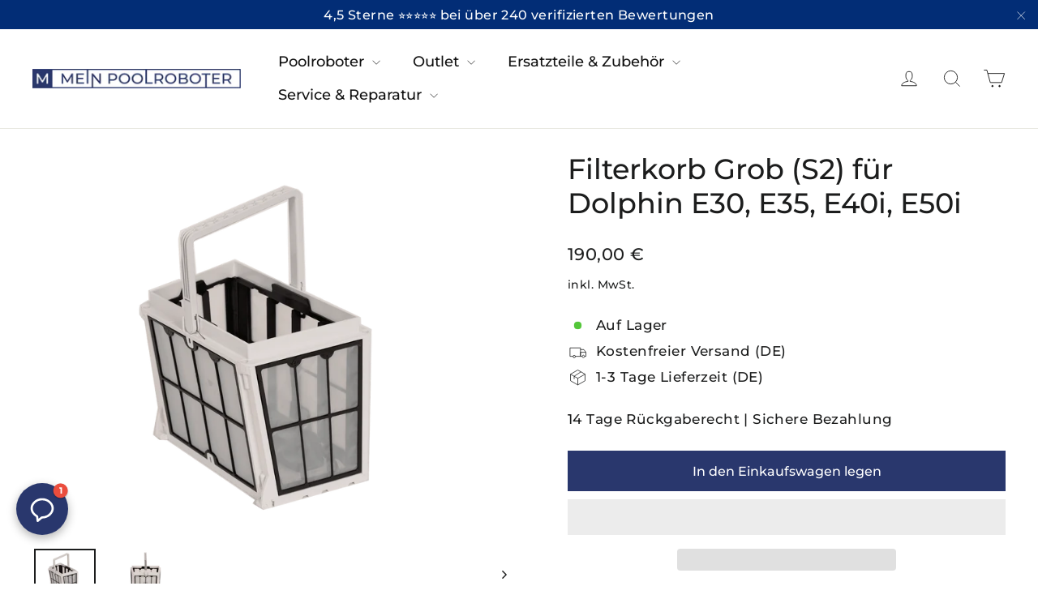

--- FILE ---
content_type: text/javascript; charset=utf-8
request_url: https://mein-poolroboter.de/products/grosser-filterkorb-grob.js
body_size: 1217
content:
{"id":7156937130143,"title":"Filterkorb Grob (S2) für Dolphin E30, E35, E40i, E50i","handle":"grosser-filterkorb-grob","description":"\u003cp\u003e \u003c\/p\u003e\n\u003ch2 data-mce-fragment=\"1\"\u003eAustausch Filterkorb für Maytronics Dolphin Poolroboter\u003c\/h2\u003e\n\u003cp data-mce-fragment=\"1\"\u003eDurch die  Filterleistung von 100 Mikron werden grobe Schmutzpartikel wie Laub, kleine Äste oder Insekten aus dem Schwimmbad gefiltert. Es empfiehlt sich den Pool bei einer starken Verschmutzung zuerst mit dem groben Filterkorb zu reinigen und in einem zweiten Zyklus den \u003ca href=\"https:\/\/mein-poolroboter.de\/products\/poolroboter_filterkorb_fein\"\u003efeinen Filter\u003c\/a\u003e zu verwenden. \u003cbr data-mce-fragment=\"1\"\u003e\u003c\/p\u003e\n\u003cp data-mce-fragment=\"1\"\u003ePassend für die folgenden Geräte:\u003cspan style=\"font-size: 0.875rem;\"\u003e\u003c\/span\u003e\u003c\/p\u003e\n\u003cul data-mce-fragment=\"1\"\u003e\n\u003cli\u003e\u003cspan style=\"font-size: 0.875rem;\"\u003eMaytronics Dolphin E30\u003c\/span\u003e\u003c\/li\u003e\n\u003cli\u003e\n\u003cspan style=\"font-size: 0.875rem;\"\u003eMaytronics Dolphin E35\u003c\/span\u003e\u003cspan style=\"font-size: 0.875rem;\"\u003e\u003c\/span\u003e\n\u003c\/li\u003e\n\u003cli\u003e\n\u003cspan style=\"font-size: 0.875rem;\"\u003eMaytronics Dolphin E40i\u003c\/span\u003e\u003cbr\u003e\n\u003c\/li\u003e\n\u003cli\u003e\n\u003cspan style=\"font-size: 0.875rem;\"\u003eMaytronics Dolphin E50i\u003c\/span\u003e\u003cbr\u003e\n\u003c\/li\u003e\n\u003c\/ul\u003e\n\u003cp data-mce-fragment=\"1\"\u003e\u003cstrong style=\"font-size: 0.875rem;\" data-mce-fragment=\"1\" data-mce-style=\"font-size: 0.875rem;\"\u003eFilterschärfe: \u003c\/strong\u003e\u003cspan style=\"font-size: 0.875rem;\" data-mce-fragment=\"1\" data-mce-style=\"font-size: 0.875rem;\"\u003e100 µm (grob)\u003c\/span\u003e\u003c\/p\u003e\n\u003cp data-mce-fragment=\"1\"\u003e\u003cimg src=\"https:\/\/cdn.shopify.com\/s\/files\/1\/0580\/1528\/5407\/files\/Bildschirmfoto_2021-09-13_um_12.35.55_480x480.png?v=1631529379\" alt=\"\" data-mce-fragment=\"1\" data-mce-src=\"https:\/\/cdn.shopify.com\/s\/files\/1\/0580\/1528\/5407\/files\/Bildschirmfoto_2021-09-13_um_12.35.55_480x480.png?v=1631529379\"\u003e\u003c\/p\u003e\n\u003cp data-mce-fragment=\"1\"\u003eDer Filterkorb sollte in regelmäßigen Abständen gewechselt werden. \u003c\/p\u003e\n\u003cp data-mce-fragment=\"1\"\u003e \u003c\/p\u003e\n\u003ch3\u003eEU-Produktsicherheitsverordnung\u003c\/h3\u003e\n\u003cp\u003e \u003c\/p\u003e\n\u003cp\u003eHersteller\u003c\/p\u003e\n\u003cp\u003eName des Hersteller: Maytronics LTD\u003c\/p\u003e\n\u003cp\u003ePostanschrift des Hersteller: Kibbutz Yizre'el 1935000 Israel\u003c\/p\u003e\n\u003cp\u003eElektronische Adresse des Hersteller: E-Mail: \u003ca href=\"mailto:supportMT@maytronics.com\" rel=\"noreferrer noopener\" title=\"mailto:supportmt@maytronics.com\" target=\"_blank\"\u003esupportMT@maytronics.com\u003c\/a\u003e\u003c\/p\u003e\n\u003cp\u003e \u003c\/p\u003e\n\u003cp\u003eEU verantwortliche Person (einführendes Unternehmen)\u003c\/p\u003e\n\u003cp\u003eName des Unternehmens: Behncke GmbH\u003c\/p\u003e\n\u003cp\u003ePostanschrift des Unternehmens: Friedrich-Bergius-Straße 19, 85662 Hohenbrunn Deutschland\u003c\/p\u003e\n\u003cp\u003eElektronische Adresse des Unternehmens: \u003ca href=\"mailto:info@behncke.com\" rel=\"noreferrer noopener\" title=\"mailto:info@behncke.com\" target=\"_blank\"\u003einfo@behncke.com\u003c\/a\u003e\u003c\/p\u003e\n\u003cp data-mce-fragment=\"1\"\u003e\u003cspan data-teams=\"true\"\u003e\u003cspan\u003e \u003c\/span\u003e\u003c\/span\u003e\u003c\/p\u003e","published_at":"2021-10-26T13:30:23+02:00","created_at":"2021-10-26T13:30:22+02:00","vendor":"mein-poolroboter","type":"Ersatzteil","tags":["E30","E35","e40i","e50i"],"price":19000,"price_min":19000,"price_max":19000,"available":true,"price_varies":false,"compare_at_price":null,"compare_at_price_min":0,"compare_at_price_max":0,"compare_at_price_varies":false,"variants":[{"id":41391156691103,"title":"Default Title","option1":"Default Title","option2":null,"option3":null,"sku":"02-0035-20","requires_shipping":true,"taxable":true,"featured_image":null,"available":true,"name":"Filterkorb Grob (S2) für Dolphin E30, E35, E40i, E50i","public_title":null,"options":["Default Title"],"price":19000,"weight":500,"compare_at_price":null,"inventory_management":"shopify","barcode":"7290018363164","requires_selling_plan":false,"selling_plan_allocations":[]}],"images":["\/\/cdn.shopify.com\/s\/files\/1\/0580\/1528\/5407\/products\/02-0035-20_1.png?v=1739880129","\/\/cdn.shopify.com\/s\/files\/1\/0580\/1528\/5407\/products\/02-0035-20_2.png?v=1739880131"],"featured_image":"\/\/cdn.shopify.com\/s\/files\/1\/0580\/1528\/5407\/products\/02-0035-20_1.png?v=1739880129","options":[{"name":"Title","position":1,"values":["Default Title"]}],"url":"\/products\/grosser-filterkorb-grob","media":[{"alt":"Großer Filterkorb | grob - mein-poolroboter","id":23874466971807,"position":1,"preview_image":{"aspect_ratio":1.252,"height":1125,"width":1408,"src":"https:\/\/cdn.shopify.com\/s\/files\/1\/0580\/1528\/5407\/products\/02-0035-20_1.png?v=1739880129"},"aspect_ratio":1.252,"height":1125,"media_type":"image","src":"https:\/\/cdn.shopify.com\/s\/files\/1\/0580\/1528\/5407\/products\/02-0035-20_1.png?v=1739880129","width":1408},{"alt":"Großer Filterkorb | grob - mein-poolroboter","id":23874467004575,"position":2,"preview_image":{"aspect_ratio":1.252,"height":1125,"width":1408,"src":"https:\/\/cdn.shopify.com\/s\/files\/1\/0580\/1528\/5407\/products\/02-0035-20_2.png?v=1739880131"},"aspect_ratio":1.252,"height":1125,"media_type":"image","src":"https:\/\/cdn.shopify.com\/s\/files\/1\/0580\/1528\/5407\/products\/02-0035-20_2.png?v=1739880131","width":1408}],"requires_selling_plan":false,"selling_plan_groups":[]}

--- FILE ---
content_type: text/javascript;charset=utf-8
request_url: https://assets.cloudlift.app/api/assets/options.js?shop=mein-poolroboter.myshopify.com
body_size: 5074
content:
window.Cloudlift = window.Cloudlift || {};window.Cloudlift.options = { config: {"app":"options","shop":"mein-poolroboter.myshopify.com","url":"https://mein-poolroboter.de","api":"https://api.cloudlift.app","assets":"https://cdn.jsdelivr.net/gh/cloudlift-app/cdn@0.15.24","mode":"prod","currencyFormats":{"moneyFormat":"{{amount_with_comma_separator}} €","moneyWithCurrencyFormat":"{{amount_with_comma_separator}} € EUR"},"resources":["https://cdn.jsdelivr.net/gh/cloudlift-app/cdn@0.15.24/static/app-options.css","https://cdn.jsdelivr.net/gh/cloudlift-app/cdn@0.15.24/static/app-options.js"],"locale":"de","i18n":{"product.options.text.align.right":"Textausrichtung rechts","product.options.discount.button":"Anwenden","product.options.discount.invalid":"Gültigen Rabatt-Code einfügen","product.options.library.button":"Bild auswählen","product.options.validity.dateMax":"Bitte Datum vor {max} eingeben ","product.options.tabs.next":"Weiter","product.options.free":"KOSTENLOS","product.options.ai.loading.generating":"Bild wird generiert...","product.options.ai.removebg.button":"Hintergrund entfernen","product.options.validity.upload.required":"Bitte Datei hochladen","product.options.item.modal.title":"Warenkorb aktualisieren?","product.options.item.modal.update":"Aktualisierung","product.options.library.categories.button":"Kategorien anzeigen","product.options.tabs.previous":"Zurück","product.options.validity.rangeOverflow":"Max {max} Zeichen","product.options.file.link":"\uD83D\uDD17","product.options.ai.edit.placeholder":"Beschreibe wie das Bild bearbeitet werden soll...","product.options.ai.update.button":"Bild aktualisieren","product.options.bundle.hide":"Ausblenden","product.options.text.style.bold":"Text fett","product.options.ai.edit.button":"Bild bearbeiten","product.options.validity.patternMismatch":"Bitte Text im passenden format eingeben: {pattern}","product.options.text.fontSize":"Schriftgröße","product.options.library.categories.label":"Kategorien","product.options.bundle.items":"Artikel","product.options.ai.removebg.removed":"Hintergrund entfernt","product.options.ai.button.generate":"Generieren","product.options.validity.upload.max":"Maximal zulässige Dateigröße ist {max} MB","product.options.validity.rangeUnderflow":"Min {min} Zeichen","product.options.text.style.italic":"Text kursiv","product.options.ai.prompt.placeholder":"Beschreibe dein Bild...","product.options.library.search.empty":"Keine Ergebnisse gefunden","product.options.text.align.center":"Textausrichtung zentriert","product.options.ai.loading.editing":"Bild wird bearbeitet...","product.options.discount.placeholder":"Rabatt-Code","product.options.ai.load_more":"Mehr laden","product.options.validity.valueMissing":"Bitte Wert eingeben","product.options.validity.tooLong":"Bitte weniger als {max} Zeichen eingeben","product.options.ai.button.edit":"Bild bearbeiten","product.options.ai.edit.indicator":"Bild wird bearbeitet","product.options.bundle.show":"Anzeigen","product.options.library.search.placeholder":"Bilder suchen","product.options.validity.selectMax":"Bitte wählen Sie maximal {max}","product.options.discount.valid":"Der Rabatt wird im Checkout hinzugefügt.","product.options.item.edit":"Bearbeiten⚙️","product.options.item.modal.add":"Neu hinzufügen","product.options.validity.dateMin":"Bitte Datum nach {min} eingeben","product.options.library.images.button":"Mehr Bilder","product.options.validity.tooShort":"Bitte mehr als {min} Zeichen eingeben","product.options.validity.selectMin":"Bitte wählen Sie mindestens {min}","product.options.text.align.left":"Textausrichtung links"},"level":2,"version":"0.12.124","setup":true,"themeId":"150110896393","autoGallerySelector":"[data-product-images]","locationMode":0,"selector":"","previewLocationMode":0,"previewSelector":"","previewImgParent":1,"previewImgMainSelector":".product__main-photos img","previewImgThumbnailSelector":".product__thumbs img","itemImgParentSelector":".cart__item, .cart__row, .ws-cs-item","previewSticky":false,"previewStickyMobile":"overlay","previewStickyMobileSize":25,"priceDraft":true,"priceDraftTitle":"","priceDraftShipping":false,"priceDraftTaxFree":false,"priceDraftRetention":3,"priceProductId":"","priceProductHandle":"","priceVariantId":"","priceVariantValue":0.01,"checkout":true,"checkoutConfig":{"debug":false,"update":false,"key":"1799140011"},"currencyConvert":true,"autoFulfil":false,"priceWeight":false,"extensions":"","theme":{"themeGallery":true},"fonts":[{"name":"Roboto","files":{"bold":"http://fonts.gstatic.com/s/roboto/v20/KFOlCnqEu92Fr1MmWUlvAx05IsDqlA.ttf","italic":"http://fonts.gstatic.com/s/roboto/v20/KFOkCnqEu92Fr1Mu52xPKTM1K9nz.ttf","regular":"http://fonts.gstatic.com/s/roboto/v20/KFOmCnqEu92Fr1Me5WZLCzYlKw.ttf","bold_italic":"http://fonts.gstatic.com/s/roboto/v20/KFOjCnqEu92Fr1Mu51TzBhc9AMX6lJBP.ttf"},"type":1},{"name":"Montserrat","files":{"bold":"http://fonts.gstatic.com/s/montserrat/v15/JTURjIg1_i6t8kCHKm45_dJE7g7J_950vCo.ttf","italic":"http://fonts.gstatic.com/s/montserrat/v15/JTUQjIg1_i6t8kCHKm459WxhziTn89dtpQ.ttf","regular":"http://fonts.gstatic.com/s/montserrat/v15/JTUSjIg1_i6t8kCHKm45xW5rygbi49c.ttf","bold_italic":"http://fonts.gstatic.com/s/montserrat/v15/JTUPjIg1_i6t8kCHKm459WxZcgvD-_xxrCq7qg.ttf"},"type":1},{"name":"Rock Salt","files":{"regular":"http://fonts.gstatic.com/s/rocksalt/v11/MwQ0bhv11fWD6QsAVOZbsEk7hbBWrA.ttf"},"type":1},{"name":"Lato","files":{"bold":"http://fonts.gstatic.com/s/lato/v17/S6u9w4BMUTPHh6UVew-FGC_p9dw.ttf","italic":"http://fonts.gstatic.com/s/lato/v17/S6u8w4BMUTPHjxswWyWrFCbw7A.ttf","regular":"http://fonts.gstatic.com/s/lato/v17/S6uyw4BMUTPHvxk6XweuBCY.ttf","bold_italic":"http://fonts.gstatic.com/s/lato/v17/S6u_w4BMUTPHjxsI5wqPHA3s5dwt7w.ttf"},"type":1},{"name":"Open Sans","files":{"bold":"http://fonts.gstatic.com/s/opensans/v18/mem5YaGs126MiZpBA-UN7rg-VeJoCqeDjg.ttf","italic":"http://fonts.gstatic.com/s/opensans/v18/mem6YaGs126MiZpBA-UFUJ0ef8xkA76a.ttf","regular":"http://fonts.gstatic.com/s/opensans/v18/mem8YaGs126MiZpBA-U1UpcaXcl0Aw.ttf","bold_italic":"http://fonts.gstatic.com/s/opensans/v18/memnYaGs126MiZpBA-UFUKWiUOhsKKKTjrPW.ttf"},"type":1},{"name":"Oswald","files":{"bold":"http://fonts.gstatic.com/s/oswald/v36/TK3_WkUHHAIjg75cFRf3bXL8LICs1xZogUFoZAaRliE.ttf","regular":"http://fonts.gstatic.com/s/oswald/v36/TK3_WkUHHAIjg75cFRf3bXL8LICs1_FvgUFoZAaRliE.ttf"},"type":1}],"configs":[{"uuid":"clnvfhzwn9fa","styles":{"label-color":"#555","input-color-selected":"#374151","option-font-size":"16px","input-background-color-selected":"#fff","input-background-color":"#fff","label-font-size":"18px","input-text-color":"#374151","input-border-color":"#d1d5db","font-family":"-apple-system, BlinkMacSystemFont, 'Segoe UI', Roboto,\nHelvetica, Arial, sans-serif, 'Apple Color Emoji', 'Segoe UI Emoji',\n'Segoe UI Symbol'","input-color":"#374151","info-icon-color":"#333","option-border-radius":"6px","input-border-color-focus":"#374151"},"theme":"default","css":"#clnvfhzwn9fa .cl-po--wrapper{font-family:-apple-system,BlinkMacSystemFont,'Segoe UI',Roboto,Helvetica,Arial,sans-serif,'Apple Color Emoji','Segoe UI Emoji','Segoe UI Symbol'}#clnvfhzwn9fa .cl-po--label{color:#555;font-size:18px;margin-bottom:5px}#clnvfhzwn9fa .cl-po--info{width:18px;height:18px;background-color:#333}#clnvfhzwn9fa .cl-po--help{color:#637381;font-size:14px}#clnvfhzwn9fa .cl-po--option{color:#374151;margin-bottom:20px;font-size:16px}#clnvfhzwn9fa .cl-po--input{color:#374151;background-color:#fff;font-size:16px;border-width:1px;border-color:#d1d5db;border-radius:6px;box-shadow:rgba(0,0,0,0) 0 0 0 0,rgba(0,0,0,0) 0 0 0 0,rgba(0,0,0,0.05) 0 1px 2px 0}#clnvfhzwn9fa .cl-po--input:focus{outline:2px solid transparent;outline-offset:2px;box-shadow:#fff 0 0 0 0,#374151 0 0 0 1px,rgba(0,0,0,0.05) 0 1px 2px 0;border-color:#374151}#clnvfhzwn9fa .cl-po--input.cl-po--invalid:focus{box-shadow:#fff 0 0 0 0,#c44e47 0 0 0 1px,rgba(0,0,0,0.05) 0 1px 2px 0;border-color:#c44e47}#clnvfhzwn9fa .cl-po--swatch{background-color:#fff;border-width:1px;border-color:#d1d5db;border-radius:6px;box-shadow:rgba(0,0,0,0) 0 0 0 0,rgba(0,0,0,0) 0 0 0 0,rgba(0,0,0,0.05) 0 1px 2px 0}#clnvfhzwn9fa .cl-po--input:checked+.cl-po--swatch-button{background-color:#fff;color:#374151}#clnvfhzwn9fa input[type=radio]:checked+.cl-po--swatch,#clnvfhzwn9fa input[type=checkbox]:checked+.cl-po--swatch{outline:2px solid transparent;outline-offset:2px;box-shadow:#fff 0 0 0 0,#374151 0 0 0 1px,rgba(0,0,0,0.05) 0 1px 2px 0;border-color:#374151}#clnvfhzwn9fa input[type=checkbox]:checked.cl-po--input,#clnvfhzwn9fa input[type=radio]:checked.cl-po--input{border-color:transparent;background-color:#374151}#clnvfhzwn9fa .cl-po--option .choices__inner{color:#374151;background-color:#fff;border-width:1px;border-color:#d1d5db;border-radius:6px;box-shadow:rgba(0,0,0,0) 0 0 0 0,rgba(0,0,0,0) 0 0 0 0,rgba(0,0,0,0.05) 0 1px 2px 0}#clnvfhzwn9fa .cl-po--option .choices.is-focused:not(.is-open) .choices__inner{outline:2px solid transparent;outline-offset:2px;box-shadow:#fff 0 0 0 0,#374151 0 0 0 1px,rgba(0,0,0,0.05) 0 1px 2px 0;border-color:#374151}#clnvfhzwn9fa .cl-po--option .choices__list--multiple .choices__item{color:#374151;background-color:#fff;border-radius:6px;border:1px solid #d1d5db}#clnvfhzwn9fa .cl-po--option .choices__list--multiple .choices__item.is-highlighted{color:#374151;background-color:#fff;border:1px solid #374151}#clnvfhzwn9fa .cl-po--option .choices[data-type*=select-multiple] .choices__button{color:#374151;border-left:1px solid #d1d5db}#clnvfhzwn9fa .cl-po--text-editor,#clnvfhzwn9fa .cl-po--collapse.cl-po--edit{--text-editor-color:#374151}#clnvfhzwn9fa .cl-po--text-editor .cl-po--swatch-button.selected{outline:2px solid transparent;outline-offset:2px;box-shadow:#fff 0 0 0 0,#374151 0 0 0 1px,rgba(0,0,0,0.05) 0 1px 2px 0;border-color:#374151;background-color:#fff;--text-editor-color:#374151}#clnvfhzwn9fa .cl-po--collapse.cl-po--edit{border-left:1px solid #d1d5db;border-right:1px solid #d1d5db;border-bottom-color:#d1d5db}#clnvfhzwn9fa .cl-po--collapse.cl-po--edit .cl-po--edit-label{color:#637381}#clnvfhzwn9fa .cl-po--collapse.cl-po--edit:not(.cl-po--open){border-bottom:1px solid #d1d5db;border-bottom-left-radius:6px;border-bottom-right-radius:6px}#clnvfhzwn9fa .cl-po--invalid{border-color:#c44e47}#clnvfhzwn9fa .cl-po--errors{margin-top:10px}#clnvfhzwn9fa .cl-po--error{font-size:16px;font-family:-apple-system,BlinkMacSystemFont,'Segoe UI',Roboto,Helvetica,Arial,sans-serif,'Apple Color Emoji','Segoe UI Emoji','Segoe UI Symbol';color:#fff;background-color:#c44e47;border-color:#b7423b;border-radius:6px}#clnvfhzwn9fa .cl-po--collapse{color:#555;font-size:18px}#clnvfhzwn9fa .cl-po--collapse:before{width:22px;height:22px}#clnvfhzwn9fa .cl-po--panel{border-width:1px;border-color:#d1d5db;border-bottom-left-radius:6px;border-bottom-right-radius:6px;box-shadow:rgba(0,0,0,0) 0 0 0 0,rgba(0,0,0,0) 0 0 0 0,rgba(0,0,0,0.05) 0 1px 2px 0}","variantOption":false,"variantOptions":[],"options":[{"name":"Modell (Teilweise nur funktionelle Reparatur möglich)","type":"select","label":"Modell (Teilweise nur funktionelle Reparatur möglich)","value":"","required":true,"conditions":[],"params":{"textValueSelect":"","validationMsg":"","textClean":"","autocomplete":"","priceTextClean":"","pattern":"","labelPriceText":false,"valuePriceText":true,"groupDelimiter":"","help":"","priceTemplate":"","labelValueText":false,"exclude":false,"placeholder":"","info":""},"values":[{"value":"E10 | Mondo 10","text":""},{"value":"E20 | Mondo 20","text":""},{"value":"E25 | Mondo 25","text":""},{"value":"E30 | Mondo 30","text":""},{"value":"E35 | Mondo 35","text":""},{"value":"E40i","text":""},{"value":"E50i","text":""},{"value":"Bio | Mondo Bio","text":""},{"value":"Pro X2","text":""},{"value":"Wave 100","text":""},{"value":"Scoop Deluxe","text":""},{"value":"Poolstyle 35/40 - Nur funktionelle Reparatur!!!","text":""},{"value":"Poolstyle Plus- Nur funktionelle Reparatur!!!","text":""},{"value":"MOBY - Nur funktionelle Reparatur!!!","text":""},{"value":"MAESTRO 30- Nur funktionelle Reparatur!!!","text":""},{"value":"SWELL M  - Nur funktionelle Reparatur!!!","text":""},{"value":"Active Comfort - Nur funktionelle Reparatur!!!","text":""},{"value":"Active Smart - Nur funktionelle Reparatur!!!","text":""},{"value":"Active Deluxe- Nur funktionelle Reparatur!!!","text":""},{"value":"S200 - Nur funktionelle Reparatur!!!","text":""},{"value":"S300i - Nur funktionelle Reparatur!!!","text":""},{"value":"PS50/F50  - Nur funktionelle Reparatur!!!","text":""},{"value":"PS60/F60 - Nur funktionelle Reparatur!!!","text":""},{"value":"M4 - Nur funktionelle Reparatur!!!","text":""},{"value":"M5- Nur funktionelle Reparatur!!!","text":""},{"value":"M400 - Nur funktionelle Reparatur!!!","text":""},{"value":"M500 - Nur funktionelle Reparatur!!!","text":""},{"value":"M600 - Nur funktionelle Reparatur!!!","text":""},{"value":"M700 - Nur funktionelle Reparatur!!!","text":""},{"value":"Zenit 60 - Nur funktionelle Reparatur!!!","text":""},{"value":"SF40/F40- Nur funktionelle Reparatur!!!","text":""},{"value":"Maximus X55 - Nur funktionelle Reparatur!!!","text":""},{"value":"Maximus x60 - Nur funktionelle Reparatur!!!","text":""},{"value":"Maximus X70 - Nur funktionelle Reparatur!!!","text":""},{"value":"Maximus X90 - Nur funktionelle Reparatur!!!","text":""},{"value":"SOPRA Perfect CB - Nur funktionelle Reparatur!!!","text":""},{"value":"BLUE Maxi 20 - Nur funktionelle Reparatur!!!","text":""},{"value":"Blue Maxi 30 - Nur funktionelle Reparatur!!!","text":""},{"value":"Wave 50","text":""},{"value":"Revolution V4 - Nur funktionelle Reparatur!!!","text":""},{"value":"Dolphin Explorer - Nur funktionelle Reparatur!!!","text":""}]},{"name":"Seriennummer","type":"text","label":"Seriennummer","value":"","required":true,"conditions":[],"params":{"help":"","validationMsg":"","priceTemplate":"","textClean":"","autocomplete":"","priceTextClean":"","pattern":"","labelPriceText":false,"placeholder":"","info":""}},{"name":"Fehlerbeschreibung","type":"radio","label":"Fehlerbeschreibung","value":"","required":true,"conditions":[],"params":{"validationMsg":"","textClean":"","autocomplete":"","priceTextClean":"","pattern":"","labelPriceText":false,"valuePriceText":true,"help":"","priceTemplate":"","labelValueText":false,"exclude":false,"placeholder":"","info":""},"values":[{"value":"Gerät startet nicht","text":""},{"value":"Saugleistung schwach","text":""},{"value":"Sicherung fällt raus","text":""},{"value":"Gerät fährt im Kreis","text":""},{"value":"Geht einfach aus","text":""},{"value":"Verschleißteile abgenutzt","text":""},{"value":"Gerät klettert nicht","text":""},{"value":"Trafo defekt","text":""},{"value":"Keine Fehler","text":""},{"value":"Andere Fehler (siehe Textfeld unten)","text":""}]},{"name":"Andere Fehler","type":"text","label":"Andere Fehler","value":"","required":false,"conditions":[],"params":{"help":"","validationMsg":"","priceTemplate":"","textClean":"","autocomplete":"","priceTextClean":"","pattern":"","labelPriceText":false,"placeholder":"","info":""}}],"targetMode":0,"conditionMode":1,"product":{"id":"7349347516575","title":"Serviceauftrag für Maytronics Poolroboter","handle":"serviceauftrag-fur-maytronics-poolroboter","type":"product","quantity":1},"conditions":[],"preview":true,"previewConfig":{"name":"Main","position":1,"export":false,"exportConfig":{"original":false,"originalProperty":"_original","thumbnail":true,"thumbnailProperty":"_preview","thumbnailWidth":500,"thumbnailHeight":500,"crop":false,"cropConfig":{"valid":false}},"width":1400,"height":1100,"layers":[{"name":"product","type":"product","conditions":[],"params":{"excludeThumbnail":false,"rotatable":false,"resizable":false,"interactive":false,"autoScaleRatio":true,"interactiveBox":false,"excludeOriginal":false,"autoCenterV":true,"autoScaleOverlay":false,"autoScale":true,"scaleX":1,"interactiveColor":"","scaleY":1,"refRect":false,"autoScaleMax":true,"x":0,"variant":false,"autoCenterH":true,"y":0,"autoPos":true,"autoRotate":false}}],"gallery":false,"galleryConfig":{"exclude":[],"excludeVariants":false,"hideThumbnails":false,"hideThumbnailsMobile":false,"pagination":false,"paginationMobile":false,"arrows":false,"previewActive":false,"loader":false,"layout":"bottom"},"views":[]}}]}};loadjs=function(){var a=function(){},c={},u={},f={};function o(e,n){if(e){var t=f[e];if(u[e]=n,t)for(;t.length;)t[0](e,n),t.splice(0,1)}}function l(e,n){e.call&&(e={success:e}),n.length?(e.error||a)(n):(e.success||a)(e)}function h(t,r,s,i){var c,o,e=document,n=s.async,u=(s.numRetries||0)+1,f=s.before||a,l=t.replace(/^(css|img)!/,"");i=i||0,/(^css!|\.css$)/.test(t)?((o=e.createElement("link")).rel="stylesheet",o.href=l,(c="hideFocus"in o)&&o.relList&&(c=0,o.rel="preload",o.as="style")):/(^img!|\.(png|gif|jpg|svg)$)/.test(t)?(o=e.createElement("img")).src=l:((o=e.createElement("script")).src=t,o.async=void 0===n||n),!(o.onload=o.onerror=o.onbeforeload=function(e){var n=e.type[0];if(c)try{o.sheet.cssText.length||(n="e")}catch(e){18!=e.code&&(n="e")}if("e"==n){if((i+=1)<u)return h(t,r,s,i)}else if("preload"==o.rel&&"style"==o.as)return o.rel="stylesheet";r(t,n,e.defaultPrevented)})!==f(t,o)&&e.head.appendChild(o)}function t(e,n,t){var r,s;if(n&&n.trim&&(r=n),s=(r?t:n)||{},r){if(r in c)throw"LoadJS";c[r]=!0}function i(n,t){!function(e,r,n){var t,s,i=(e=e.push?e:[e]).length,c=i,o=[];for(t=function(e,n,t){if("e"==n&&o.push(e),"b"==n){if(!t)return;o.push(e)}--i||r(o)},s=0;s<c;s++)h(e[s],t,n)}(e,function(e){l(s,e),n&&l({success:n,error:t},e),o(r,e)},s)}if(s.returnPromise)return new Promise(i);i()}return t.ready=function(e,n){return function(e,t){e=e.push?e:[e];var n,r,s,i=[],c=e.length,o=c;for(n=function(e,n){n.length&&i.push(e),--o||t(i)};c--;)r=e[c],(s=u[r])?n(r,s):(f[r]=f[r]||[]).push(n)}(e,function(e){l(n,e)}),t},t.done=function(e){o(e,[])},t.reset=function(){c={},u={},f={}},t.isDefined=function(e){return e in c},t}();!function(e){loadjs(e.resources,"assets",{success:function(){var n,t="cloudlift."+e.app+".ready";"function"==typeof Event?n=new Event(t):(n=document.createEvent("Event")).initEvent(t,!0,!0),window.dispatchEvent(n)},error:function(e){console.error("failed to load assets",e)}})}(window.Cloudlift.options.config);